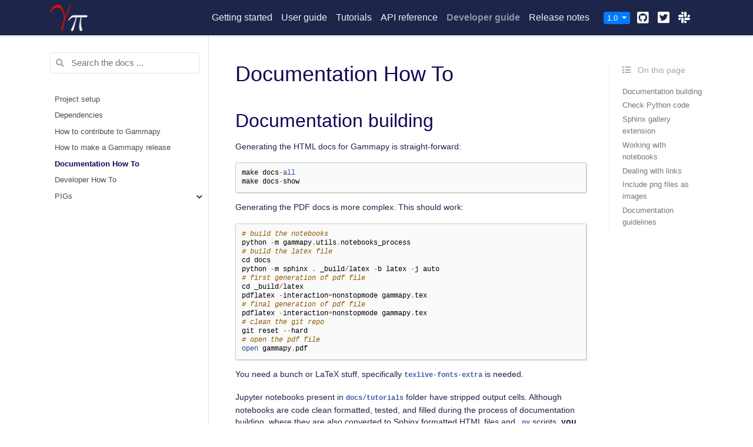

--- FILE ---
content_type: text/html; charset=utf-8
request_url: https://docs.gammapy.org/1.0/development/doc_howto.html
body_size: 11136
content:

<!DOCTYPE html>

<html>
  <head>
    <meta charset="utf-8" />
    <meta name="viewport" content="width=device-width, initial-scale=1.0" /><meta name="generator" content="Docutils 0.17.1: http://docutils.sourceforge.net/" />

    <title>Documentation How To &#8212; gammapy v1.0</title>
    
  <!-- Loaded before other Sphinx assets -->
  <link href="../_static/styles/theme.css?digest=1999514e3f237ded88cf" rel="stylesheet">
<link href="../_static/styles/pydata-sphinx-theme.css?digest=1999514e3f237ded88cf" rel="stylesheet">

    
  <link rel="stylesheet"
    href="../_static/vendor/fontawesome/5.13.0/css/all.min.css">
  <link rel="preload" as="font" type="font/woff2" crossorigin
    href="../_static/vendor/fontawesome/5.13.0/webfonts/fa-solid-900.woff2">
  <link rel="preload" as="font" type="font/woff2" crossorigin
    href="../_static/vendor/fontawesome/5.13.0/webfonts/fa-brands-400.woff2">

    <link rel="stylesheet" type="text/css" href="../_static/pygments.css" />
    <link rel="stylesheet" type="text/css" href="../_static/graphviz.css" />
    <link rel="stylesheet" type="text/css" href="../_static/plot_directive.css" />
    <link rel="stylesheet" type="text/css" href="../_static/copybutton.css" />
    <link rel="stylesheet" type="text/css" href="../_static/sg_gallery.css" />
    <link rel="stylesheet" type="text/css" href="../_static/sg_gallery-binder.css" />
    <link rel="stylesheet" type="text/css" href="../_static/sg_gallery-dataframe.css" />
    <link rel="stylesheet" type="text/css" href="../_static/sg_gallery-rendered-html.css" />
    <link rel="stylesheet" type="text/css" href="../_static/panels-main.c949a650a448cc0ae9fd3441c0e17fb0.css" />
    <link rel="stylesheet" type="text/css" href="../_static/panels-bootstrap.5fd3999ee7762ccc51105388f4a9d115.css" />
    <link rel="stylesheet" type="text/css" href="../_static/panels-variables.06eb56fa6e07937060861dad626602ad.css" />
    <link rel="stylesheet" type="text/css" href="../_static/gammapy.css" />
    
  <!-- Pre-loaded scripts that we'll load fully later -->
  <link rel="preload" as="script" href="../_static/scripts/pydata-sphinx-theme.js?digest=1999514e3f237ded88cf">

    <script data-url_root="../" id="documentation_options" src="../_static/documentation_options.js"></script>
    <script src="../_static/jquery.js"></script>
    <script src="../_static/underscore.js"></script>
    <script src="../_static/doctools.js"></script>
    <script src="../_static/clipboard.min.js"></script>
    <script src="../_static/copybutton.js"></script>
    <link rel="shortcut icon" href="../_static/gammapy_logo.ico"/>
    <link rel="index" title="Index" href="../genindex.html" />
    <link rel="search" title="Search" href="../search.html" />
    <link rel="next" title="Developer How To" href="dev_howto.html" />
    <link rel="prev" title="How to make a Gammapy release" href="release.html" />
    <meta name="viewport" content="width=device-width, initial-scale=1" />
    <meta name="docsearch:language" content="None">
    

    <!-- Google Analytics -->
    
  </head>
  <body data-spy="scroll" data-target="#bd-toc-nav" data-offset="60">
    
    <div class="container-fluid" id="banner"></div>

    
    <nav class="navbar navbar-light navbar-expand-lg bg-light fixed-top bd-navbar" id="navbar-main"><div class="container-xl">

  <div id="navbar-start">
    
    

<a class="navbar-brand" href="../index.html">
  <img src="../_static/gammapy_logo_nav.png" class="logo" alt="logo">
</a>


    
  </div>

  <button class="navbar-toggler" type="button" data-toggle="collapse" data-target="#navbar-collapsible" aria-controls="navbar-collapsible" aria-expanded="false" aria-label="Toggle navigation">
    <span class="navbar-toggler-icon"></span>
  </button>

  
  <div id="navbar-collapsible" class="col-lg-9 collapse navbar-collapse">
    <div id="navbar-center" class="mr-auto">
      
      <div class="navbar-center-item">
        <ul id="navbar-main-elements" class="navbar-nav">
    <li class="toctree-l1 nav-item">
 <a class="reference internal nav-link" href="../getting-started/index.html">
  Getting started
 </a>
</li>

<li class="toctree-l1 nav-item">
 <a class="reference internal nav-link" href="../user-guide/index.html">
  User guide
 </a>
</li>

<li class="toctree-l1 nav-item">
 <a class="reference internal nav-link" href="../tutorials/index.html">
  Tutorials
 </a>
</li>

<li class="toctree-l1 nav-item">
 <a class="reference internal nav-link" href="../api-reference/index.html">
  API reference
 </a>
</li>

<li class="toctree-l1 current active nav-item">
 <a class="reference internal nav-link" href="index.html">
  Developer guide
 </a>
</li>

<li class="toctree-l1 nav-item">
 <a class="reference internal nav-link" href="../release-notes/index.html">
  Release notes
 </a>
</li>

    
</ul>
      </div>
      
    </div>

    <div id="navbar-end">
      
      <div class="navbar-end-item">
        <div class="dropdown" id="version_switcher">
    <button type="button" class="btn btn-primary btn-sm navbar-btn dropdown-toggle" id="version_switcher_button" data-toggle="dropdown">
        1.0  <!-- this text may get changed later by javascript -->
        <span class="caret"></span>
    </button>
    <div id="version_switcher_menu" class="dropdown-menu list-group-flush py-0" aria-labelledby="version_switcher_button">
    <!-- dropdown will be populated by javascript on page load -->
    </div>
</div>

<!-- NOTE: this JS must live here (not in our global JS file) because it relies
     on being processed by Jinja before it is run (specifically for replacing
     variables development/doc_howto and {'json_url': 'https://docs.gammapy.org/stable/switcher.json', 'version_match': '1.0'}.
-->

<script type="text/javascript">
// Check if corresponding page path exists in other version of docs
// and, if so, go there instead of the homepage of the other docs version
function checkPageExistsAndRedirect(event) {
    const currentFilePath = "development/doc_howto.html",
          tryUrl = event.target.getAttribute("href");
    let otherDocsHomepage = tryUrl.replace(currentFilePath, "");
    $.ajax({
        type: 'HEAD',
        url: tryUrl,
        // if the page exists, go there
        success: function() {
            location.href = tryUrl;
        }
    }).fail(function() {
        location.href = otherDocsHomepage;
    });
    // this prevents the browser from following the href of the clicked node
    // (which is fine because this function takes care of redirecting)
    return false;
}

// Populate the version switcher from the JSON config file
(function () {
    $.getJSON("https://docs.gammapy.org/stable/switcher.json", function(data, textStatus, jqXHR) {
        const currentFilePath = "development/doc_howto.html";
        // create links to the corresponding page in the other docs versions
        $.each(data, function(index, entry) {
            // if no custom name specified (e.g., "latest"), use version string
            if (!("name" in entry)) {
                entry.name = entry.version;
            }
            // create the node
            const node = document.createElement("a");
            node.setAttribute("class", "list-group-item list-group-item-action py-1");
            node.textContent = `${entry.name}`;
            node.setAttribute("href", `${entry.url}${currentFilePath}`);
            // on click, AJAX calls will check if the linked page exists before
            // trying to redirect, and if not, will redirect to the homepage
            // for that version of the docs.
            node.onclick = checkPageExistsAndRedirect;
            // Add dataset values for the version and name in case people want
            // to apply CSS styling based on this information.
            node.dataset["versionName"] = entry.name;
            node.dataset["version"] = entry.version;

            $("#version_switcher_menu").append(node);
            // replace dropdown button text with the preferred display name of
            // this version, rather than using sphinx's 1.0 variable.
            // also highlight the dropdown entry for the currently-viewed
            // version's entry
            if (entry.version == "1.0") {
                node.classList.add("active");
                let btn = document.getElementById("version_switcher_button");
                btn.innerText = btn.dataset["activeVersionName"] = entry.name;
                btn.dataset["activeVersion"] = entry.version;
            }
        });
    });
})();
</script>
      </div>
      
      <div class="navbar-end-item">
        <ul id="navbar-icon-links" class="navbar-nav" aria-label="Icon Links">
        <li class="nav-item">
          <a class="nav-link" href="https://github.com/gammapy/gammapy" rel="noopener" target="_blank" title="Github"><span><i class="fab fa-github-square"></i></span>
            <label class="sr-only">Github</label></a>
        </li>
        <li class="nav-item">
          <a class="nav-link" href="https://twitter.com/gammapyST" rel="noopener" target="_blank" title="Twitter"><span><i class="fab fa-twitter-square"></i></span>
            <label class="sr-only">Twitter</label></a>
        </li>
        <li class="nav-item">
          <a class="nav-link" href="https://gammapy.slack.com/" rel="noopener" target="_blank" title="Slack"><span><i class="fab fa-slack"></i></span>
            <label class="sr-only">Slack</label></a>
        </li>
      </ul>
      </div>
      
    </div>
  </div>
</div>
    </nav>
    

    <div class="container-xl">
      <div class="row">
          
            
            <!-- Only show if we have sidebars configured, else just a small margin  -->
            <div class="col-12 col-md-3 bd-sidebar">
              <div class="sidebar-start-items"><form class="bd-search d-flex align-items-center" action="../search.html" method="get">
  <i class="icon fas fa-search"></i>
  <input type="search" class="form-control" name="q" id="search-input" placeholder="Search the docs ..." aria-label="Search the docs ..." autocomplete="off" >
</form><nav class="bd-links" id="bd-docs-nav" aria-label="Main navigation">
  <div class="bd-toc-item active">
    <ul class="nav bd-sidenav">
 <li class="toctree-l1">
  <a class="reference internal" href="setup.html">
   Project setup
  </a>
 </li>
 <li class="toctree-l1">
  <a class="reference internal" href="dependencies.html">
   Dependencies
  </a>
 </li>
</ul>
<ul class="nav bd-sidenav">
 <li class="toctree-l1">
  <a class="reference internal" href="intro.html">
   How to contribute to Gammapy
  </a>
 </li>
 <li class="toctree-l1">
  <a class="reference internal" href="release.html">
   How to make a Gammapy release
  </a>
 </li>
</ul>
<ul class="current nav bd-sidenav">
 <li class="toctree-l1 current active">
  <a class="current reference internal" href="#">
   Documentation How To
  </a>
 </li>
 <li class="toctree-l1">
  <a class="reference internal" href="dev_howto.html">
   Developer How To
  </a>
 </li>
</ul>
<ul class="nav bd-sidenav">
 <li class="toctree-l1 has-children">
  <a class="reference internal" href="pigs/index.html">
   PIGs
  </a>
  <input class="toctree-checkbox" id="toctree-checkbox-1" name="toctree-checkbox-1" type="checkbox"/>
  <label for="toctree-checkbox-1">
   <i class="fas fa-chevron-down">
   </i>
  </label>
  <ul>
   <li class="toctree-l2">
    <a class="reference internal" href="pigs/pig-001.html">
     PIG 1 - PIG purpose and guidelines
    </a>
   </li>
   <li class="toctree-l2">
    <a class="reference internal" href="pigs/pig-002.html">
     PIG 2 - Organization of low level analysis code
    </a>
   </li>
   <li class="toctree-l2">
    <a class="reference internal" href="pigs/pig-003.html">
     PIG 3 - Plan for dropping Python 2.7 support
    </a>
   </li>
   <li class="toctree-l2">
    <a class="reference internal" href="pigs/pig-004.html">
     PIG 4 - Setup for tutorial notebooks and data
    </a>
   </li>
   <li class="toctree-l2">
    <a class="reference internal" href="pigs/pig-005.html">
     PIG 5 - Gammapy 1.0 roadmap
    </a>
   </li>
   <li class="toctree-l2">
    <a class="reference internal" href="pigs/pig-006.html">
     PIG 6 - CTA observation handling
    </a>
   </li>
   <li class="toctree-l2">
    <a class="reference internal" href="pigs/pig-007.html">
     PIG 7 - Models
    </a>
   </li>
   <li class="toctree-l2">
    <a class="reference internal" href="pigs/pig-008.html">
     PIG 8 - Datasets
    </a>
   </li>
   <li class="toctree-l2">
    <a class="reference internal" href="pigs/pig-009.html">
     PIG 9 - Event sampling
    </a>
   </li>
   <li class="toctree-l2">
    <a class="reference internal" href="pigs/pig-010.html">
     PIG 10 - Regions
    </a>
   </li>
   <li class="toctree-l2">
    <a class="reference internal" href="pigs/pig-011.html">
     PIG 11 - Light curves
    </a>
   </li>
   <li class="toctree-l2">
    <a class="reference internal" href="pigs/pig-012.html">
     PIG 12 - High level interface
    </a>
   </li>
   <li class="toctree-l2">
    <a class="reference internal" href="pigs/pig-013.html">
     PIG 13 - Gammapy dependencies and distribution
    </a>
   </li>
   <li class="toctree-l2">
    <a class="reference internal" href="pigs/pig-014.html">
     PIG 14 - Uncertainty estimation
    </a>
   </li>
   <li class="toctree-l2">
    <a class="reference internal" href="pigs/pig-016.html">
     PIG 16 - Gammapy package structure
    </a>
   </li>
   <li class="toctree-l2">
    <a class="reference internal" href="pigs/pig-018.html">
     PIG 18 - Documentation
    </a>
   </li>
   <li class="toctree-l2">
    <a class="reference internal" href="pigs/pig-019.html">
     PIG 19 - Gammapy package structure follow up
    </a>
   </li>
   <li class="toctree-l2">
    <a class="reference internal" href="pigs/pig-020.html">
     PIG 20 - Global Model API
    </a>
   </li>
   <li class="toctree-l2">
    <a class="reference internal" href="pigs/pig-021.html">
     PIG 21 - Models improvements
    </a>
   </li>
   <li class="toctree-l2">
    <a class="reference internal" href="pigs/pig-022.html">
     PIG 22 - Unified flux estimators API
    </a>
   </li>
   <li class="toctree-l2">
    <a class="reference internal" href="pigs/pig-023.html">
     PIG 23 - Gammapy release cycle and version numbering
    </a>
   </li>
   <li class="toctree-l2">
    <a class="reference internal" href="pigs/pig-024.html">
     PIG 24 - Authorship policy
    </a>
   </li>
  </ul>
 </li>
</ul>

  </div>
</nav>
              </div>
              <div class="sidebar-end-items">
              </div>
            </div>
            
          

          
          <div class="d-none d-xl-block col-xl-2 bd-toc">
            
              
              <div class="toc-item">
                
<div class="tocsection onthispage mt-5 pt-1 pb-3">
    <i class="fas fa-list"></i> On this page
</div>

<nav id="bd-toc-nav">
    <ul class="visible nav section-nav flex-column">
 <li class="toc-h2 nav-item toc-entry">
  <a class="reference internal nav-link" href="#documentation-building">
   Documentation building
  </a>
 </li>
 <li class="toc-h2 nav-item toc-entry">
  <a class="reference internal nav-link" href="#check-python-code">
   Check Python code
  </a>
  <ul class="nav section-nav flex-column">
   <li class="toc-h3 nav-item toc-entry">
    <a class="reference internal nav-link" href="#code-in-rst-files">
     Code in RST files
    </a>
   </li>
   <li class="toc-h3 nav-item toc-entry">
    <a class="reference internal nav-link" href="#code-in-docstrings-in-python-files">
     Code in docstrings in Python files
    </a>
   </li>
  </ul>
 </li>
 <li class="toc-h2 nav-item toc-entry">
  <a class="reference internal nav-link" href="#sphinx-gallery-extension">
   Sphinx gallery extension
  </a>
 </li>
 <li class="toc-h2 nav-item toc-entry">
  <a class="reference internal nav-link" href="#working-with-notebooks">
   Working with notebooks
  </a>
  <ul class="nav section-nav flex-column">
   <li class="toc-h3 nav-item toc-entry">
    <a class="reference internal nav-link" href="#common-tasks">
     Common tasks
    </a>
   </li>
   <li class="toc-h3 nav-item toc-entry">
    <a class="reference internal nav-link" href="#add-a-notebook-into-a-folder-other-than-tutorials-folder">
     Add a notebook into a folder other than tutorials folder
    </a>
   </li>
   <li class="toc-h3 nav-item toc-entry">
    <a class="reference internal nav-link" href="#skip-notebooks-from-being-executed">
     Skip notebooks from being executed
    </a>
   </li>
   <li class="toc-h3 nav-item toc-entry">
    <a class="reference internal nav-link" href="#choose-a-thumbnail-and-tooltip-for-the-tutorial-gallery">
     Choose a thumbnail and tooltip for the tutorial gallery
    </a>
   </li>
  </ul>
 </li>
 <li class="toc-h2 nav-item toc-entry">
  <a class="reference internal nav-link" href="#dealing-with-links">
   Dealing with links
  </a>
  <ul class="nav section-nav flex-column">
   <li class="toc-h3 nav-item toc-entry">
    <a class="reference internal nav-link" href="#links-to-notebooks">
     Links to notebooks
    </a>
   </li>
   <li class="toc-h3 nav-item toc-entry">
    <a class="reference internal nav-link" href="#links-within-notebooks">
     Links within notebooks
    </a>
   </li>
   <li class="toc-h3 nav-item toc-entry">
    <a class="reference internal nav-link" href="#check-broken-links">
     Check broken links
    </a>
   </li>
  </ul>
 </li>
 <li class="toc-h2 nav-item toc-entry">
  <a class="reference internal nav-link" href="#include-png-files-as-images">
   Include png files as images
  </a>
  <ul class="nav section-nav flex-column">
   <li class="toc-h3 nav-item toc-entry">
    <a class="reference internal nav-link" href="#in-jupyter-notebooks">
     In Jupyter notebooks
    </a>
   </li>
   <li class="toc-h3 nav-item toc-entry">
    <a class="reference internal nav-link" href="#in-the-rst-files">
     In the RST files
    </a>
   </li>
  </ul>
 </li>
 <li class="toc-h2 nav-item toc-entry">
  <a class="reference internal nav-link" href="#documentation-guidelines">
   Documentation guidelines
  </a>
  <ul class="nav section-nav flex-column">
   <li class="toc-h3 nav-item toc-entry">
    <a class="reference internal nav-link" href="#functions-or-class-methods-that-return-a-single-object">
     Functions or class methods that return a single object
    </a>
   </li>
   <li class="toc-h3 nav-item toc-entry">
    <a class="reference internal nav-link" href="#class-attributes">
     Class attributes
    </a>
   </li>
  </ul>
 </li>
</ul>

</nav>
              </div>
              
              <div class="toc-item">
                
              </div>
              
            
          </div>
          

          
          
            
          
          <main class="col-12 col-md-9 col-xl-7 py-md-5 pl-md-5 pr-md-4 bd-content" role="main">
              
              <div>
                
  <section id="documentation-how-to">
<span id="doc-howto"></span><h1>Documentation How To<a class="headerlink" href="#documentation-how-to" title="Permalink to this headline">#</a></h1>
<section id="documentation-building">
<h2>Documentation building<a class="headerlink" href="#documentation-building" title="Permalink to this headline">#</a></h2>
<p>Generating the HTML docs for Gammapy is straight-forward:</p>
<div class="highlight-python3 notranslate"><div class="highlight"><pre><span></span><span class="n">make</span> <span class="n">docs</span><span class="o">-</span><span class="nb">all</span>
<span class="n">make</span> <span class="n">docs</span><span class="o">-</span><span class="n">show</span>
</pre></div>
</div>
<p>Generating the PDF docs is more complex.
This should work:</p>
<div class="highlight-python3 notranslate"><div class="highlight"><pre><span></span><span class="c1"># build the notebooks</span>
<span class="n">python</span> <span class="o">-</span><span class="n">m</span> <span class="n">gammapy</span><span class="o">.</span><span class="n">utils</span><span class="o">.</span><span class="n">notebooks_process</span>
<span class="c1"># build the latex file</span>
<span class="n">cd</span> <span class="n">docs</span>
<span class="n">python</span> <span class="o">-</span><span class="n">m</span> <span class="n">sphinx</span> <span class="o">.</span> <span class="n">_build</span><span class="o">/</span><span class="n">latex</span> <span class="o">-</span><span class="n">b</span> <span class="n">latex</span> <span class="o">-</span><span class="n">j</span> <span class="n">auto</span>
<span class="c1"># first generation of pdf file</span>
<span class="n">cd</span> <span class="n">_build</span><span class="o">/</span><span class="n">latex</span>
<span class="n">pdflatex</span> <span class="o">-</span><span class="n">interaction</span><span class="o">=</span><span class="n">nonstopmode</span> <span class="n">gammapy</span><span class="o">.</span><span class="n">tex</span>
<span class="c1"># final generation of pdf file</span>
<span class="n">pdflatex</span> <span class="o">-</span><span class="n">interaction</span><span class="o">=</span><span class="n">nonstopmode</span> <span class="n">gammapy</span><span class="o">.</span><span class="n">tex</span>
<span class="c1"># clean the git repo</span>
<span class="n">git</span> <span class="n">reset</span> <span class="o">--</span><span class="n">hard</span>
<span class="c1"># open the pdf file</span>
<span class="nb">open</span> <span class="n">gammapy</span><span class="o">.</span><span class="n">pdf</span>
</pre></div>
</div>
<p>You need a bunch or LaTeX stuff, specifically <code class="docutils literal notranslate"><span class="pre">texlive-fonts-extra</span></code> is needed.</p>
<p>Jupyter notebooks present in <code class="docutils literal notranslate"><span class="pre">docs/tutorials</span></code> folder have stripped output cells.
Although notebooks are code clean formatted, tested, and filled during the process of documentation
building, where they are also converted to Sphinx formatted HTML files and <code class="docutils literal notranslate"><span class="pre">.py</span></code> scripts,
<strong>you must always use stripped and clean formatted notebooks in your pull requests</strong>.
See <a class="reference internal" href="#common-taks-notebooks"><span class="std std-ref">Common tasks</span></a> for the commands used for these tasks.</p>
<p>The Sphinx formatted versions of the notebooks provide links to the raw <code class="docutils literal notranslate"><span class="pre">.ipynb</span></code> Jupyter
files and <code class="docutils literal notranslate"><span class="pre">.py</span></code> script versions stored in <code class="docutils literal notranslate"><span class="pre">docs/_static/notebooks</span></code> folder, as well as
a link pointing to its specific Binder space in the
<a class="reference external" href="https://github.com/gammapy/gammapy-webpage">gammapy-webpage</a> repository (not for
the deve version of the docs). Since notebooks are evolving with Gammapy features and documentation,
the different versions of the notebooks are linked to versioned Binder environments.</p>
<p>Once the documentation is built you can optimize the speed of eventual re-building,
for example in case you are modifying or adding new text, and you would like to check
these changes are displayed nicely. For that purpose, you may run <code class="docutils literal notranslate"><span class="pre">make</span> <span class="pre">docs-sphinx</span></code> so
that notebooks are not executed during the docs build.</p>
<p>In the case one single notebook is modified or added to the documentation, you can
execute the build doc process with the <code class="docutils literal notranslate"><span class="pre">src</span></code> parameter with value the name of the
considered notebook. i.e. <code class="docutils literal notranslate"><span class="pre">make</span> <span class="pre">docs-all</span> <span class="pre">src=docs/tutorials/my-notebook.ipynb</span></code></p>
</section>
<section id="check-python-code">
<h2>Check Python code<a class="headerlink" href="#check-python-code" title="Permalink to this headline">#</a></h2>
<section id="code-in-rst-files">
<h3>Code in RST files<a class="headerlink" href="#code-in-rst-files" title="Permalink to this headline">#</a></h3>
<p>Most of the documentation of Gammapy is present in RST files that are converted into HTML pages using
Sphinx during the build documentation process. You may include snippets of Python code in these RST files
within blocks labelled with <code class="docutils literal notranslate"><span class="pre">..</span> <span class="pre">code-block::</span> <span class="pre">python</span></code> Sphinx directive. However, this code could not be
tested, and it will not be possible to know if it fails in following versions of Gammapy. That’s why we
recommend using the <code class="docutils literal notranslate"><span class="pre">..</span> <span class="pre">testcode::</span></code> directive to enclose code that will be tested against the results
present in a block labelled with <code class="docutils literal notranslate"><span class="pre">..</span> <span class="pre">testoutput::</span></code> directive. If not <code class="docutils literal notranslate"><span class="pre">..</span> <span class="pre">testoutput::</span></code> directive is provided,
only execution tests will be performed.</p>
<p>For example, we could check that the code below does not fail, since it does not provide any output.</p>
<div class="highlight-text notranslate"><div class="highlight"><pre><span></span>.. testcode::

    from gammapy.astro import source
    from gammapy.astro import population
    from gammapy.astro import darkmatter
</pre></div>
</div>
<p>On the contrary, we could check the execution of the following code as well as the output values produced.</p>
<div class="highlight-text notranslate"><div class="highlight"><pre><span></span>.. testcode::

    from astropy.time import Time
    time = Time([&#39;1999-01-01T00:00:00.123456789&#39;, &#39;2010-01-01T00:00:00&#39;])
    print(time.mjd)

.. testoutput::

    [51179.00000143 55197.        ]
</pre></div>
</div>
<p>In order to perform tests of these snippets of code present in RST files, you may run the following command.</p>
<div class="highlight-bash notranslate"><div class="highlight"><pre><span></span>pytest --doctest-glob<span class="o">=</span><span class="s2">&quot;*.rst&quot;</span> docs/
</pre></div>
</div>
</section>
<section id="code-in-docstrings-in-python-files">
<h3>Code in docstrings in Python files<a class="headerlink" href="#code-in-docstrings-in-python-files" title="Permalink to this headline">#</a></h3>
<p>It is also advisable to add code snippets within the docstrings of the classes and functions present in Python files.
These snippets show how to use the function or class that is documented, and are written in the docstrings using the
following syntax.</p>
<div class="highlight-text notranslate"><div class="highlight"><pre><span></span>Examples
--------
&gt;&gt;&gt; from astropy.units import Quantity
&gt;&gt;&gt; from gammapy.data import EventList
&gt;&gt;&gt; event_list = EventList.read(&#39;events.fits&#39;) # doctest: +SKIP
</pre></div>
</div>
<p>In the case above, we could check the execution of the first two lines importing the <code class="docutils literal notranslate"><span class="pre">Quantity</span></code> and <code class="docutils literal notranslate"><span class="pre">EventList</span></code>
modules, whilst the third line will be skipped. On the contrary, in the example below we could check the execution of
the code as well as the output value produced.</p>
<div class="highlight-text notranslate"><div class="highlight"><pre><span></span>Examples
--------
&gt;&gt;&gt; from regions import Regions
&gt;&gt;&gt; regions = Regions.parse(&quot;galactic;circle(10,20,3)&quot;, format=&quot;ds9&quot;)
&gt;&gt;&gt; print(regions[0])
Region: CircleSkyRegion
center: &lt;SkyCoord (Galactic): (l, b) in deg
    (10., 20.)&gt;
radius: 3.0 deg
</pre></div>
</div>
<p>In order to perform tests of these snippets of code present in the docstrings of the Python files, you may run the
following command.</p>
<div class="highlight-bash notranslate"><div class="highlight"><pre><span></span>pytest --doctest-modules --ignore-glob<span class="o">=</span>*/tests gammapy
</pre></div>
</div>
<p>If you get a zsh error try using putting to ignore block inside quotes</p>
<div class="highlight-bash notranslate"><div class="highlight"><pre><span></span>pytest --doctest-modules <span class="s2">&quot;--ignore-glob=*/tests&quot;</span> gammapy
</pre></div>
</div>
</section>
</section>
<section id="sphinx-gallery-extension">
<h2>Sphinx gallery extension<a class="headerlink" href="#sphinx-gallery-extension" title="Permalink to this headline">#</a></h2>
<p>The documentation built-in process uses the <a class="reference external" href="https://sphinx-gallery.github.io/stable/">sphinx-gallery</a>
extension to build galleries of illustrated examples on how to use Gammapy (i.e.
<a class="reference internal" href="../user-guide/model-gallery/index.html#model-gallery"><span class="std std-ref">Model gallery</span></a>). The Python scripts used to produce the model gallery are placed in
<code class="docutils literal notranslate"><span class="pre">examples/models</span></code> and the configuration of the <code class="docutils literal notranslate"><span class="pre">sphinx-gallery</span></code> module is done in <code class="docutils literal notranslate"><span class="pre">docs/conf.py</span></code>.</p>
</section>
<section id="working-with-notebooks">
<h2>Working with notebooks<a class="headerlink" href="#working-with-notebooks" title="Permalink to this headline">#</a></h2>
<section id="common-tasks">
<span id="common-taks-notebooks"></span><h3>Common tasks<a class="headerlink" href="#common-tasks" title="Permalink to this headline">#</a></h3>
<blockquote>
<div><ul class="simple">
<li><p>test with tutorials env: <code class="docutils literal notranslate"><span class="pre">gammapy</span> <span class="pre">jupyter</span> <span class="pre">--src</span> <span class="pre">mynotebook.ipynb</span> <span class="pre">test</span> <span class="pre">--tutor</span></code></p></li>
<li><p>strip the output cells: <code class="docutils literal notranslate"><span class="pre">gammapy</span> <span class="pre">jupyter</span> <span class="pre">--src</span> <span class="pre">mynotebook.ipynb</span> <span class="pre">strip</span></code></p></li>
<li><p>clean format code cells: <code class="docutils literal notranslate"><span class="pre">gammapy</span> <span class="pre">jupyter</span> <span class="pre">--src</span> <span class="pre">mynotebook.ipynb</span>&#160; <span class="pre">black</span></code></p></li>
<li><p>diff stripped notebooks: <code class="docutils literal notranslate"><span class="pre">git</span> <span class="pre">diff</span> <span class="pre">mynotbook.pynb</span></code></p></li>
</ul>
</div></blockquote>
</section>
<section id="add-a-notebook-into-a-folder-other-than-tutorials-folder">
<h3>Add a notebook into a folder other than tutorials folder<a class="headerlink" href="#add-a-notebook-into-a-folder-other-than-tutorials-folder" title="Permalink to this headline">#</a></h3>
<p>Most of the Gammapy notebooks are placed in the <code class="docutils literal notranslate"><span class="pre">tutorials</span></code> folder, and are displayed in a
<a class="reference internal" href="../tutorials/index.html#tutorials"><span class="std std-ref">Tutorials</span></a> Gallery. However, we can choose to place a notebook in a different folder of the
documentation folder structure. In this way we can write some parts of the documentation as notebooks
instead of RST files. Once we have placed the notebook in the folder we choose we can link it from the
<code class="docutils literal notranslate"><span class="pre">index.rst</span></code> file using the name of the notebook filename <strong>without the extension</strong> and the Sphinx
<code class="docutils literal notranslate"><span class="pre">toctree</span></code> directive as shown below.</p>
<div class="highlight-text notranslate"><div class="highlight"><pre><span></span>.. toctree::

    mynotebook
</pre></div>
</div>
</section>
<section id="skip-notebooks-from-being-executed">
<span id="skip-nb-execution"></span><h3>Skip notebooks from being executed<a class="headerlink" href="#skip-notebooks-from-being-executed" title="Permalink to this headline">#</a></h3>
<p>You may choose if a notebook is not executed during the documentation building process, and hence
it will be published without the output cells in its static HTML version. To do this you may add
the following code to the notebook metadata:</p>
<div class="highlight-javascript notranslate"><div class="highlight"><pre><span></span><span class="s2">&quot;gammapy&quot;</span><span class="o">:</span><span class="w"> </span><span class="p">{</span><span class="w"></span>
<span class="w">  </span><span class="s2">&quot;skip_run&quot;</span><span class="o">:</span><span class="w"> </span><span class="kc">true</span><span class="w"></span>
<span class="p">}</span><span class="w"></span>
</pre></div>
</div>
</section>
<section id="choose-a-thumbnail-and-tooltip-for-the-tutorial-gallery">
<h3>Choose a thumbnail and tooltip for the tutorial gallery<a class="headerlink" href="#choose-a-thumbnail-and-tooltip-for-the-tutorial-gallery" title="Permalink to this headline">#</a></h3>
<p>The Gammapy <a class="reference internal" href="../tutorials/index.html#tutorials"><span class="std std-ref">Tutorials</span></a> are Jupyter notebooks that are displayed as a gallery with picture thumbnails and tooltips.
You can choose the thumbnail for the tutorial and add the tooltip editing the metadata of the code cell that produces
the picture that you’ve chosen. You can open the notebook in a text editor, and edit the internal code there. It may
sound risky, but it is much simpler. Then, find the code cell that produces the figure that you would like for the
gallery, and then replace the <code class="docutils literal notranslate"><span class="pre">&quot;metadata&quot;:</span> <span class="pre">{},</span></code> bit above the code cell with the snippet below:</p>
<div class="highlight-javascript notranslate"><div class="highlight"><pre><span></span><span class="s2">&quot;metadata&quot;</span><span class="o">:</span><span class="w"> </span><span class="p">{</span><span class="w"></span>
<span class="w"> </span><span class="s2">&quot;nbsphinx-thumbnail&quot;</span><span class="o">:</span><span class="w"> </span><span class="p">{</span><span class="w"></span>
<span class="w">  </span><span class="s2">&quot;tooltip&quot;</span><span class="o">:</span><span class="w"> </span><span class="s2">&quot;Learn how to do perform a Fit in gammapy.&quot;</span><span class="w"></span>
<span class="w"> </span><span class="p">}},</span><span class="w"></span>
</pre></div>
</div>
<p>Note that you may write whatever you like after “tooltip”.</p>
</section>
</section>
<section id="dealing-with-links">
<h2>Dealing with links<a class="headerlink" href="#dealing-with-links" title="Permalink to this headline">#</a></h2>
<p>All Jupyter notebooks in Gammpay documentation are converted to HTML files using
<a class="reference external" href="http://nbsphinx.readthedocs.io/">nb_sphinx</a> Sphinx extension which provides a source parser
for <code class="docutils literal notranslate"><span class="pre">.ipynb</span></code> files.</p>
<section id="links-to-notebooks">
<h3>Links to notebooks<a class="headerlink" href="#links-to-notebooks" title="Permalink to this headline">#</a></h3>
<p>From docstrings and RST documentation files in Gammapy you can link to the built fixed-text HTML formatted
versions of the notebooks and subsections providing its filename with the <code class="docutils literal notranslate"><span class="pre">.ipynb</span></code> file extension
and the relative path to the folder where they are placed:</p>
<div class="highlight-python3 notranslate"><div class="highlight"><pre><span></span>`Maps section in Gammapy overview tutorial &lt;../tutorials/overview.ipynb#Maps&gt;`__
</pre></div>
</div>
</section>
<section id="links-within-notebooks">
<h3>Links within notebooks<a class="headerlink" href="#links-within-notebooks" title="Permalink to this headline">#</a></h3>
<p>From MD cells in notebooks you can link to other notebooks, as well as to RST documentation files,
and subsections using the Markdown syntax to declare links to resources, as shown in the examples below:</p>
<div class="highlight-rst notranslate"><div class="highlight"><pre><span></span><span class="m">-</span> [Maps section in Gammapy overview tutorial](overview.ipynb#Maps)
<span class="m">-</span> [Help!](../getting-started.rst#help)
</pre></div>
</div>
<p>You can also link to the Gammapy API reference documentation using the same Sphinx syntax that is used
when writing RST files. All links to the API reference classes and methods should start with <code class="docutils literal notranslate"><span class="pre">~gammapy.</span></code>
and enclosed within quotation marks. This syntax will be translated into relative links to the API in the
HTML formatted versions of the notebooks, and to absolute links pointing to the online Gammapy documentation
in the <code class="docutils literal notranslate"><span class="pre">.ipynb</span></code> notebook files available to download. During the documentation building process a warning
will be raised for each detected broken link to the API.</p>
<p>Examples:</p>
<ul class="simple">
<li><p><a class="reference internal" href="../api-reference/maps.html#module-gammapy.maps" title="gammapy.maps"><code class="xref py py-obj docutils literal notranslate"><span class="pre">gammapy.maps</span></code></a></p></li>
<li><p><a class="reference internal" href="../api/gammapy.maps.Geom.html#gammapy.maps.Geom" title="gammapy.maps.Geom"><code class="xref py py-obj docutils literal notranslate"><span class="pre">gammapy.maps.Geom</span></code></a></p></li>
<li><p><a class="reference internal" href="../api/gammapy.maps.Geom.html#gammapy.maps.Geom.is_image" title="gammapy.maps.Geom.is_image"><code class="xref py py-obj docutils literal notranslate"><span class="pre">gammapy.maps.Geom.is_image</span></code></a></p></li>
<li><p><a class="reference internal" href="../api/gammapy.maps.Geom.html#gammapy.maps.Geom.is_image" title="gammapy.maps.Geom.is_image"><code class="xref py py-obj docutils literal notranslate"><span class="pre">gammapy.maps.Geom.is_image()</span></code></a></p></li>
</ul>
<p>The example links above could be created within MD cells in notebooks with the syntax below:</p>
<div class="highlight-rst notranslate"><div class="highlight"><pre><span></span><span class="m">-</span> <span class="nv">`~gammapy.maps`</span>
<span class="m">-</span> <span class="nv">`~gammapy.maps.Geom`</span>
<span class="m">-</span> <span class="nv">`~gammapy.maps.Geom.is_image`</span>
<span class="m">-</span> <span class="nv">`~gammapy.maps.Geom.is_image()`</span>
</pre></div>
</div>
<p>When building the documentation of a release, the links declared in the MD cells as absolute links pointing
to the <code class="docutils literal notranslate"><span class="pre">dev</span></code> version of the online Gammapy documentation will be transformed to relative links in the built
HTML formatted notebooks and to absolute links pointing to that specific released version of the online docs
in the downloadable <code class="docutils literal notranslate"><span class="pre">.ipynb</span></code> files.</p>
</section>
<section id="check-broken-links">
<span id="dev-check-html-links"></span><h3>Check broken links<a class="headerlink" href="#check-broken-links" title="Permalink to this headline">#</a></h3>
<p>To check for broken external links from the Sphinx documentation:</p>
<div class="highlight-bash notranslate"><div class="highlight"><pre><span></span>$ <span class="nb">cd</span> docs<span class="p">;</span> make linkcheck
</pre></div>
</div>
<p>You may also use <a class="reference external" href="https://github.com/smallhadroncollider/brok">brök</a> software, which will also check
the links present in the notebooks files.</p>
<div class="highlight-bash notranslate"><div class="highlight"><pre><span></span>$ brok docs/tutorials/*.ipynb <span class="p">|</span> grep <span class="s2">&quot;Failed|Could&quot;</span>
</pre></div>
</div>
</section>
</section>
<section id="include-png-files-as-images">
<h2>Include png files as images<a class="headerlink" href="#include-png-files-as-images" title="Permalink to this headline">#</a></h2>
<section id="in-jupyter-notebooks">
<h3>In Jupyter notebooks<a class="headerlink" href="#in-jupyter-notebooks" title="Permalink to this headline">#</a></h3>
<p>You may include static images in notebooks using the following markdown directive:</p>
<div class="highlight-rst notranslate"><div class="highlight"><pre><span></span>![](images/my_static_image.png)
</pre></div>
</div>
<p>Please note that your images should be placed inside a <code class="xref py py-obj docutils literal notranslate"><span class="pre">images</span></code> folder, accessed with that relative
path from your notebook.</p>
</section>
<section id="in-the-rst-files">
<h3>In the RST files<a class="headerlink" href="#in-the-rst-files" title="Permalink to this headline">#</a></h3>
<p>Gammapy has a <code class="docutils literal notranslate"><span class="pre">gp-image</span></code> directive to include an image from <code class="docutils literal notranslate"><span class="pre">$GAMMAPY_DATA/figures/</span></code>,
use the <code class="docutils literal notranslate"><span class="pre">gp-image</span></code> directive instead of the usual Sphinx <code class="docutils literal notranslate"><span class="pre">image</span></code> directive like this:</p>
<div class="highlight-rst notranslate"><div class="highlight"><pre><span></span><span class="p">..</span> <span class="ow">gp-image</span><span class="p">::</span> detect/fermi_ts_image.png
    <span class="nc">:scale:</span> 100%
</pre></div>
</div>
<p>More info on the <a class="reference external" href="http://www.sphinx-doc.org/en/stable/rest.html#images">image directive</a>.</p>
</section>
</section>
<section id="documentation-guidelines">
<h2>Documentation guidelines<a class="headerlink" href="#documentation-guidelines" title="Permalink to this headline">#</a></h2>
<p>Like almost all Python projects, the Gammapy documentation is written in a format called
<a class="reference external" href="http://sphinx-doc.org/rest.html">restructured text (RST)</a> and built using <a class="reference external" href="http://sphinx-doc.org/">Sphinx</a>.
We mostly follow the <a class="reference external" href="https://docs.astropy.org/en/latest/development/docguide.html#documentation-guidelines" title="(in Astropy v5.2)"><span class="xref std std-ref">Astropy documentation guidelines</span></a>,
which are based on the <a class="reference external" href="https://numpydoc.readthedocs.io/en/latest/format.html#docstring-standard">Numpy docstring standard</a>,
which is what most scientific Python packages use.</p>
<p>There’s a few details that are not easy to figure out by browsing the Numpy or Astropy
documentation guidelines, or that we actually do differently in Gammapy.
These are listed here so that Gammapy developers have a reference.</p>
<p>Usually the quickest way to figure out how something should be done is to browse the Astropy
or Gammapy code a bit (either locally with your editor or online on GitHub or via the HTML docs),
or search the Numpy or Astropy documentation guidelines mentioned above.
If that doesn’t quickly turn up something useful, please ask by putting a comment on the issue or
pull request you’re working on GitHub, or email the Gammapy mailing list.</p>
<section id="functions-or-class-methods-that-return-a-single-object">
<h3>Functions or class methods that return a single object<a class="headerlink" href="#functions-or-class-methods-that-return-a-single-object" title="Permalink to this headline">#</a></h3>
<p>For functions or class methods that return a single object, following the
Numpy docstring standard and adding a <em>Returns</em> section usually means
that you duplicate the one-line description and repeat the function name as
return variable name.
See <a class="reference external" href="https://docs.astropy.org/en/latest/api/astropy.cosmology.LambdaCDM.html#astropy.cosmology.LambdaCDM.w" title="(in Astropy v5.2)"><code class="xref py py-obj docutils literal notranslate"><span class="pre">w</span></code></a> or <a class="reference external" href="https://docs.astropy.org/en/latest/api/astropy.time.Time.html#astropy.time.Time.sidereal_time" title="(in Astropy v5.2)"><code class="xref py py-obj docutils literal notranslate"><span class="pre">sidereal_time</span></code></a>
as examples in the Astropy codebase. Here’s a simple example:</p>
<div class="highlight-python3 notranslate"><div class="highlight"><pre><span></span><span class="k">def</span> <span class="nf">circle_area</span><span class="p">(</span><span class="n">radius</span><span class="p">):</span>
    <span class="sd">&quot;&quot;&quot;Circle area.</span>

<span class="sd">    Parameters</span>
<span class="sd">    ----------</span>
<span class="sd">    radius : `~astropy.units.Quantity`</span>
<span class="sd">        Circle radius</span>

<span class="sd">    Returns</span>
<span class="sd">    -------</span>
<span class="sd">    area : `~astropy.units.Quantity`</span>
<span class="sd">        Circle area</span>
<span class="sd">    &quot;&quot;&quot;</span>
    <span class="k">return</span> <span class="mf">3.14</span> <span class="o">*</span> <span class="p">(</span><span class="n">radius</span> <span class="o">**</span> <span class="mi">2</span><span class="p">)</span>
</pre></div>
</div>
<p>In these cases, the following shorter format omitting the <em>Returns</em> section is recommended:</p>
<div class="highlight-python3 notranslate"><div class="highlight"><pre><span></span><span class="k">def</span> <span class="nf">circle_area</span><span class="p">(</span><span class="n">radius</span><span class="p">):</span>
    <span class="sd">&quot;&quot;&quot;Circle area (`~astropy.units.Quantity`).</span>

<span class="sd">    Parameters</span>
<span class="sd">    ----------</span>
<span class="sd">    radius : `~astropy.units.Quantity`</span>
<span class="sd">        Circle radius</span>
<span class="sd">    &quot;&quot;&quot;</span>
    <span class="k">return</span> <span class="mf">3.14</span> <span class="o">*</span> <span class="p">(</span><span class="n">radius</span> <span class="o">**</span> <span class="mi">2</span><span class="p">)</span>
</pre></div>
</div>
<p>Usually the parameter description doesn’t fit on the one line, so it’s
recommended to always keep this in the <em>Parameters</em> section.</p>
<p>A common case where the short format is appropriate are class properties,
because they always return a single object.
As an example see <a class="reference internal" href="../api/gammapy.data.EventList.html#gammapy.data.EventList.radec" title="gammapy.data.EventList.radec"><code class="xref py py-obj docutils literal notranslate"><span class="pre">radec</span></code></a>, which is reproduced here:</p>
<div class="highlight-python3 notranslate"><div class="highlight"><pre><span></span><span class="nd">@property</span>
<span class="k">def</span> <span class="nf">radec</span><span class="p">(</span><span class="bp">self</span><span class="p">):</span>
    <span class="sd">&quot;&quot;&quot;Event RA / DEC sky coordinates (`~astropy.coordinates.SkyCoord`).&quot;&quot;&quot;</span>
    <span class="n">lon</span><span class="p">,</span> <span class="n">lat</span> <span class="o">=</span> <span class="bp">self</span><span class="p">[</span><span class="s1">&#39;RA&#39;</span><span class="p">],</span> <span class="bp">self</span><span class="p">[</span><span class="s1">&#39;DEC&#39;</span><span class="p">]</span>
    <span class="k">return</span> <span class="n">SkyCoord</span><span class="p">(</span><span class="n">lon</span><span class="p">,</span> <span class="n">lat</span><span class="p">,</span> <span class="n">unit</span><span class="o">=</span><span class="s1">&#39;deg&#39;</span><span class="p">,</span> <span class="n">frame</span><span class="o">=</span><span class="s1">&#39;icrs&#39;</span><span class="p">)</span>
</pre></div>
</div>
</section>
<section id="class-attributes">
<h3>Class attributes<a class="headerlink" href="#class-attributes" title="Permalink to this headline">#</a></h3>
<p>Class attributes (data members) and properties are currently a bit of a mess.
Attributes are listed in an <em>Attributes</em> section because I’ve listed them in a class-level
docstring attributes section as recommended
<a class="reference external" href="https://numpydoc.readthedocs.io/en/latest/format.html#docstring-standard">here</a>.
Properties are listed in separate <em>Attributes summary</em> and <em>Attributes Documentation</em>
sections, which is confusing to users (“what’s the difference between attributes and properties?”).</p>
<p>One solution is to always use properties, but that can get very verbose if we have to write
so many getters and setters. We could start using descriptors.</p>
<p>TODO: make a decision on this and describe the issue / solution here.</p>
</section>
</section>
</section>


              </div>
              
              
          </main>
          

      </div>
    </div>
  
  <!-- Scripts loaded after <body> so the DOM is not blocked -->
  <script src="../_static/scripts/pydata-sphinx-theme.js?digest=1999514e3f237ded88cf"></script>
<footer class="footer mt-5 mt-md-0">
  <div class="container">
    
    <div class="footer-item">
      <p class="copyright">
    &copy; Copyright 2022, The Gammapy developers.<br>
</p>
    </div>
    
    <div class="footer-item">
      <p class="sphinx-version">
Created using <a href="http://sphinx-doc.org/">Sphinx</a> 4.5.0.<br>
</p>
    </div>
    
  </div>
</footer>
  </body>
</html>

--- FILE ---
content_type: text/css; charset=utf-8
request_url: https://docs.gammapy.org/1.0/_static/gammapy.css
body_size: 1302
content:
:root {
  --gammapy-primary: rgb(224, 10, 52);
  --gammapy-secondary: #1e254a;
  --gammapy-lightgray: #f2f2f2;
}

body {
  color: rgb(30, 37, 74);
  font-family: "Fira Sans", sans-serif;
  font-size: 14px;
  font-weight: 400;
  line-height: 20px;
}

p {
  color: rgb(30, 37, 74);
  font-family: "Fira Sans", sans-serif;
}

/* navbar */
.navbar {
  background-color: var(--gammapy-secondary) !important;
  color: white;
}

.navbar-light .navbar-nav li a.nav-link {
  color: var(--gammapy-lightgray);
  font-size: 16px;
}

.navbar-light .navbar-nav li a.nav-link:hover,
.navbar-light .navbar-nav > .active > .nav-link {
  color: rgba(255, 255, 255, 0.5);
}

#navbar-icon-links i.fa-github-square::before {
  color: white;
}

#navbar-icon-links i.fa-twitter-square::before {
  color: white;
}

#navbar-icon-links i.fa-slack::before {
  color: white;
}

.navbar-light .navbar-toggler-icon {
  background-image: url("data:image/svg+xml;charset=utf-8,%3Csvg xmlns='http://www.w3.org/2000/svg' width='30' height='30'%3E%3Cpath stroke='white' stroke-linecap='round' stroke-miterlimit='10' stroke-width='2' d='M4 7h22M4 15h22M4 23h22'/%3E%3C/svg%3E");
}

.navbar-light .navbar-toggler {
  border-color: white;
}

.col-lg-9 {
  -ms-flex: 0 0 77.25%;
  flex: 0 0 77.25%;
  flex-basis: 77.25%;
  max-width: 77.25%;
}

.bd-sidebar, .bd-toc {
  position: sticky;
}

/* pre */
.pre {
  font-size: 12px;
}

.docutils > .pre,
.external > .pre,
.descname > .pre {
  font-weight: bold;
  color: #425bab;
}

.sig-paren {
  font-size: 12px;
}

/* links */
a,
.prev-next-area a p.prev-next-title,
a > .docutils > .pre {
  color: var(--gammapy-primary);
}

a:hover,
.prev-next-area a:hover p.prev-next-title,
a > .docutils > .pre {
  color: rgb(0, 91, 129);
}

/* admonitions */
.admonition.note {
  background: var(--gammapy-lightgray);
}

div.admonition.note > .admonition-title {
  color: var(--gammapy-lightgray);
  background-color: var(--gammapy-secondary);
}

.admonition.note,
div.admonition.note {
  border-color: var(--gammapy-secondary);
}

.admonition.note > .admonition-title::before {
  color: var(--gammapy-lightgray);
}

.admonition.warning {
  background: var(--gammapy-lightgray);
}

div.admonition.warning > .admonition-title {
  color: var(--gammapy-lightgray);
  background-color: var(--gammapy-secondary);
}

.admonition.warning,
div.admonition.warning {
  border-color: var(--gammapy-secondary);
}

.admonition.warning > .admonition-title::before {
  color: var(--gammapy-lightgray);
}

.admonition.seealso {
  background: var(--gammapy-lightgray);
}

div.admonition.seealso > .admonition-title {
  color: var(--gammapy-lightgray);
  background-color: var(--gammapy-secondary);
}

.admonition.seealso,
div.admonition.seealso {
  border-color: var(--gammapy-secondary);
}

.admonition.seealso > .admonition-title::before {
  color: var(--gammapy-lightgray);
}

/* font size smaller and striped cols in notebook tables */
.output_area {
  font-size: 12px;
}

.output_area tr:nth-child(even) {
  background-color: var(--gammapy-lightgray);
}

th {
  background-color: #f2f2f2;
  padding-right: 8px;
  text-align: left;
}

/* font size smaller and not-stripped cols in API tables */
table.docutils {
  font-size: 14px;
}

.rst-content table.docutils:not(.field-list) tr:nth-child(2n-1) td,
.wy-table-striped tr:nth-child(2n-1) td,
.wy-table-odd td {
  background-color: #fff;
}

/* main index page overview cards */

.intro-card {
  background: #fff;
  border-radius: 0;
  padding: 30px 10px 20px 10px;
  margin: 10px 0px;
}

.intro-card p.card-text {
  margin: 0px;
}

.intro-card .card-img-top {
  height: 52px;
  width: 52px;
  margin-left: auto;
  margin-right: auto;
}

.intro-card .card-header {
  border: none;
  background-color: white;
  color: #150458 !important;
  font-size: var(--pst-font-size-h5);
  font-weight: bold;
  padding: 2.5rem 0rem 0.5rem 0rem;
}

.intro-card .card-footer {
  border: none;
  background-color: white;
}

.intro-card .card-footer p.card-text {
  max-width: 220px;
  margin-left: auto;
  margin-right: auto;
}

.custom-button {
  background-color: #dcdcdc;
  border: none;
  color: #484848;
  text-align: center;
  text-decoration: none;
  display: inline-block;
  font-size: 0.9rem;
  border-radius: 0.5rem;
  max-width: 120px;
  padding: 0.5rem 0rem;
}

.custom-button a {
  color: #484848;
}

.custom-button p {
  margin-top: 0;
  margin-bottom: 0rem;
  color: #484848;
}

.btn-secondary {
  background-color: var(--gammapy-secondary);
  border-color: var(--gammapy-secondary);
}

.btn-secondary:hover {
  background-color: #666;
  border-color: #666;
}

.btn-group-sm > .btn,
.btn-sm {
  padding: 0 5px;
}

/* intro to tutorial collapsed cards */

.tutorial-accordion {
  margin-top: 20px;
  margin-bottom: 20px;
}

.tutorial-card .card-header.card-link .btn {
  margin-right: 12px;
}

.tutorial-card .card-header.card-link .btn:after {
  content: "-";
}

.tutorial-card .card-header.card-link.collapsed .btn:after {
  content: "+";
}

.tutorial-card-header-1 {
  justify-content: space-between;
  align-items: center;
}

.tutorial-card-header-2 {
  justify-content: flex-start;
  align-items: center;
  font-size: 1.3rem;
}

.tutorial-card .card-header {
  cursor: pointer;
  background-color: white;
}

.tutorial-card .card-body {
  background-color: #f0f0f0;
}

.tutorial-card .badge {
  background-color: #130654;
  margin: 10px 10px 10px 10px;
  padding: 5px;
}

.tutorial-card .gs-badge-link p {
  margin: 0px;
}

.tutorial-card .gs-badge-link a {
  color: white;
  text-decoration: none;
}

.tutorial-card .badge:hover {
  background-color: grey;
}

.sphx-glr-footer {
  text-align: left  !important;
}

.sphx-glr-download a {
background-color: #d9edf7 !important;
border: 1px solid #bce8f1 !important;
background-image: none !important;
}

.sphx-glr-download code {
color: #3a87ad !important;
}

.sphx-glr-download a:hover {
background-color: #d9edf7 !important;
}